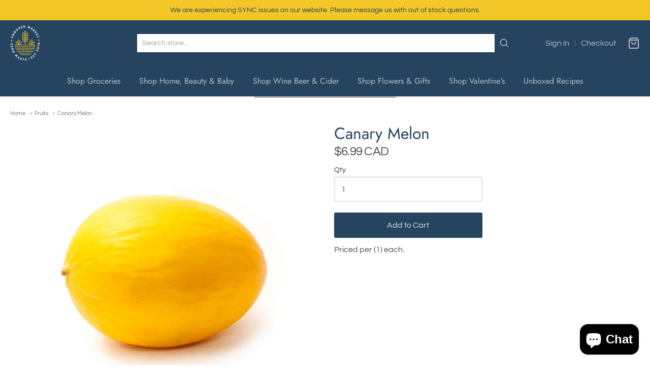

--- FILE ---
content_type: text/css
request_url: https://unboxedmarket.com/cdn/shop/t/18/assets/fonts.css?v=134173209483601071241759333580
body_size: 805
content:
@font-face{font-family:Outfit;font-weight:300;font-style:normal;font-display:swap;src:url(//unboxedmarket.com/cdn/fonts/outfit/outfit_n3.8c97ae4c4fac7c2ea467a6dc784857f4de7e0e37.woff2?h1=dW5ib3hlZG1hcmtldC5jb20&h2=dW5ib3hlZC1tYXJrZXQtemVyby13YXN0ZS5hY2NvdW50Lm15c2hvcGlmeS5jb20&h3=YWNjb3VudC51bmJveGVkbWFya2V0LmNvbQ&hmac=a8ad6ff463982635989926cfa48208e89e4e5c96c8d1acfe49bfc3d366d94e63) format("woff2"),url(//unboxedmarket.com/cdn/fonts/outfit/outfit_n3.b50a189ccde91f9bceee88f207c18c09f0b62a7b.woff?h1=dW5ib3hlZG1hcmtldC5jb20&h2=dW5ib3hlZC1tYXJrZXQtemVyby13YXN0ZS5hY2NvdW50Lm15c2hvcGlmeS5jb20&h3=YWNjb3VudC51bmJveGVkbWFya2V0LmNvbQ&hmac=d607b104ced6472443d56684c3f484b07169cb52fa3f73c3db120f44bc66c41a) format("woff")}@font-face{font-family:Outfit;font-weight:400;font-style:normal;font-display:swap;src:url(//unboxedmarket.com/cdn/fonts/outfit/outfit_n4.387c2e2715c484a1f1075eb90d64808f1b37ac58.woff2?h1=dW5ib3hlZG1hcmtldC5jb20&h2=dW5ib3hlZC1tYXJrZXQtemVyby13YXN0ZS5hY2NvdW50Lm15c2hvcGlmeS5jb20&h3=YWNjb3VudC51bmJveGVkbWFya2V0LmNvbQ&hmac=e29a3b28501cfaf476b5da00ef655b34b526accded21a351740c88dab115c4fb) format("woff2"),url(//unboxedmarket.com/cdn/fonts/outfit/outfit_n4.aca8c81f18f62c9baa15c2dc5d1f6dd5442cdc50.woff?h1=dW5ib3hlZG1hcmtldC5jb20&h2=dW5ib3hlZC1tYXJrZXQtemVyby13YXN0ZS5hY2NvdW50Lm15c2hvcGlmeS5jb20&h3=YWNjb3VudC51bmJveGVkbWFya2V0LmNvbQ&hmac=4c9fb7560baf2875b4b9ae3af1e2273604438e8d20175feec38ed5a5bc1f5aaa) format("woff")}#app-header #app-upper-header .shop-identity-tagline .name{font-family:Outfit,sans-serif;font-size:32px;font-weight:300;font-style:normal}@font-face{font-family:Jost;font-weight:400;font-style:normal;font-display:swap;src:url(//unboxedmarket.com/cdn/fonts/jost/jost_n4.d47a1b6347ce4a4c9f437608011273009d91f2b7.woff2?h1=dW5ib3hlZG1hcmtldC5jb20&h2=dW5ib3hlZC1tYXJrZXQtemVyby13YXN0ZS5hY2NvdW50Lm15c2hvcGlmeS5jb20&h3=YWNjb3VudC51bmJveGVkbWFya2V0LmNvbQ&hmac=31cd524a1bf7a4197d666cb22404ccee46c271d770eee1a230f4138ad0a22db1) format("woff2"),url(//unboxedmarket.com/cdn/fonts/jost/jost_n4.791c46290e672b3f85c3d1c651ef2efa3819eadd.woff?h1=dW5ib3hlZG1hcmtldC5jb20&h2=dW5ib3hlZC1tYXJrZXQtemVyby13YXN0ZS5hY2NvdW50Lm15c2hvcGlmeS5jb20&h3=YWNjb3VudC51bmJveGVkbWFya2V0LmNvbQ&hmac=da7959258167d9465156814431b429a0964c9ece4e0958b34f121581d9e6c4b1) format("woff")}@font-face{font-family:Jost;font-weight:700;font-style:normal;font-display:swap;src:url(//unboxedmarket.com/cdn/fonts/jost/jost_n7.921dc18c13fa0b0c94c5e2517ffe06139c3615a3.woff2?h1=dW5ib3hlZG1hcmtldC5jb20&h2=dW5ib3hlZC1tYXJrZXQtemVyby13YXN0ZS5hY2NvdW50Lm15c2hvcGlmeS5jb20&h3=YWNjb3VudC51bmJveGVkbWFya2V0LmNvbQ&hmac=bcd2ed42bf92006d7480ade461333e96bc9bfd0cf26d77e084eeffec98917aee) format("woff2"),url(//unboxedmarket.com/cdn/fonts/jost/jost_n7.cbfc16c98c1e195f46c536e775e4e959c5f2f22b.woff?h1=dW5ib3hlZG1hcmtldC5jb20&h2=dW5ib3hlZC1tYXJrZXQtemVyby13YXN0ZS5hY2NvdW50Lm15c2hvcGlmeS5jb20&h3=YWNjb3VudC51bmJveGVkbWFya2V0LmNvbQ&hmac=d379fb87f7313aa0f5ec964fec8b6be1bf1dd22de16b5d139009df8f0d54884c) format("woff")}@font-face{font-family:Jost;font-weight:400;font-style:italic;font-display:swap;src:url(//unboxedmarket.com/cdn/fonts/jost/jost_i4.b690098389649750ada222b9763d55796c5283a5.woff2?h1=dW5ib3hlZG1hcmtldC5jb20&h2=dW5ib3hlZC1tYXJrZXQtemVyby13YXN0ZS5hY2NvdW50Lm15c2hvcGlmeS5jb20&h3=YWNjb3VudC51bmJveGVkbWFya2V0LmNvbQ&hmac=8ab8325683e8b70eb4ec00886da5020e2653cf194c4ba1b0a3af0547f0fadeef) format("woff2"),url(//unboxedmarket.com/cdn/fonts/jost/jost_i4.fd766415a47e50b9e391ae7ec04e2ae25e7e28b0.woff?h1=dW5ib3hlZG1hcmtldC5jb20&h2=dW5ib3hlZC1tYXJrZXQtemVyby13YXN0ZS5hY2NvdW50Lm15c2hvcGlmeS5jb20&h3=YWNjb3VudC51bmJveGVkbWFya2V0LmNvbQ&hmac=9bfed09f32e6934e42b0b3df09e2696e377bb97c4c3cde90b48e55bd082fdde3) format("woff")}@font-face{font-family:Jost;font-weight:700;font-style:italic;font-display:swap;src:url(//unboxedmarket.com/cdn/fonts/jost/jost_i7.d8201b854e41e19d7ed9b1a31fe4fe71deea6d3f.woff2?h1=dW5ib3hlZG1hcmtldC5jb20&h2=dW5ib3hlZC1tYXJrZXQtemVyby13YXN0ZS5hY2NvdW50Lm15c2hvcGlmeS5jb20&h3=YWNjb3VudC51bmJveGVkbWFya2V0LmNvbQ&hmac=2044e2f194f0bcd4443e9342c6779a930112c265b2cdb520410c1d2790c06398) format("woff2"),url(//unboxedmarket.com/cdn/fonts/jost/jost_i7.eae515c34e26b6c853efddc3fc0c552e0de63757.woff?h1=dW5ib3hlZG1hcmtldC5jb20&h2=dW5ib3hlZC1tYXJrZXQtemVyby13YXN0ZS5hY2NvdW50Lm15c2hvcGlmeS5jb20&h3=YWNjb3VudC51bmJveGVkbWFya2V0LmNvbQ&hmac=19f56383a1fb3e6ce4ca8dc0d53a46216fad97b59b58977b6132a570d5388ee1) format("woff")}#app-header #app-lower-header .menu{font-family:Jost,sans-serif;font-size:16px;font-weight:400;font-style:normal}#app-header #app-lower-header .menu ul.level-1 li.level-1 .submenu{font-size:16px}#slide-side-menu .menu{font-family:Jost,sans-serif}@font-face{font-family:Jost;font-weight:400;font-style:normal;font-display:swap;src:url(//unboxedmarket.com/cdn/fonts/jost/jost_n4.d47a1b6347ce4a4c9f437608011273009d91f2b7.woff2?h1=dW5ib3hlZG1hcmtldC5jb20&h2=dW5ib3hlZC1tYXJrZXQtemVyby13YXN0ZS5hY2NvdW50Lm15c2hvcGlmeS5jb20&h3=YWNjb3VudC51bmJveGVkbWFya2V0LmNvbQ&hmac=31cd524a1bf7a4197d666cb22404ccee46c271d770eee1a230f4138ad0a22db1) format("woff2"),url(//unboxedmarket.com/cdn/fonts/jost/jost_n4.791c46290e672b3f85c3d1c651ef2efa3819eadd.woff?h1=dW5ib3hlZG1hcmtldC5jb20&h2=dW5ib3hlZC1tYXJrZXQtemVyby13YXN0ZS5hY2NvdW50Lm15c2hvcGlmeS5jb20&h3=YWNjb3VudC51bmJveGVkbWFya2V0LmNvbQ&hmac=da7959258167d9465156814431b429a0964c9ece4e0958b34f121581d9e6c4b1) format("woff")}@font-face{font-family:Jost;font-weight:700;font-style:normal;font-display:swap;src:url(//unboxedmarket.com/cdn/fonts/jost/jost_n7.921dc18c13fa0b0c94c5e2517ffe06139c3615a3.woff2?h1=dW5ib3hlZG1hcmtldC5jb20&h2=dW5ib3hlZC1tYXJrZXQtemVyby13YXN0ZS5hY2NvdW50Lm15c2hvcGlmeS5jb20&h3=YWNjb3VudC51bmJveGVkbWFya2V0LmNvbQ&hmac=bcd2ed42bf92006d7480ade461333e96bc9bfd0cf26d77e084eeffec98917aee) format("woff2"),url(//unboxedmarket.com/cdn/fonts/jost/jost_n7.cbfc16c98c1e195f46c536e775e4e959c5f2f22b.woff?h1=dW5ib3hlZG1hcmtldC5jb20&h2=dW5ib3hlZC1tYXJrZXQtemVyby13YXN0ZS5hY2NvdW50Lm15c2hvcGlmeS5jb20&h3=YWNjb3VudC51bmJveGVkbWFya2V0LmNvbQ&hmac=d379fb87f7313aa0f5ec964fec8b6be1bf1dd22de16b5d139009df8f0d54884c) format("woff")}@font-face{font-family:Jost;font-weight:400;font-style:italic;font-display:swap;src:url(//unboxedmarket.com/cdn/fonts/jost/jost_i4.b690098389649750ada222b9763d55796c5283a5.woff2?h1=dW5ib3hlZG1hcmtldC5jb20&h2=dW5ib3hlZC1tYXJrZXQtemVyby13YXN0ZS5hY2NvdW50Lm15c2hvcGlmeS5jb20&h3=YWNjb3VudC51bmJveGVkbWFya2V0LmNvbQ&hmac=8ab8325683e8b70eb4ec00886da5020e2653cf194c4ba1b0a3af0547f0fadeef) format("woff2"),url(//unboxedmarket.com/cdn/fonts/jost/jost_i4.fd766415a47e50b9e391ae7ec04e2ae25e7e28b0.woff?h1=dW5ib3hlZG1hcmtldC5jb20&h2=dW5ib3hlZC1tYXJrZXQtemVyby13YXN0ZS5hY2NvdW50Lm15c2hvcGlmeS5jb20&h3=YWNjb3VudC51bmJveGVkbWFya2V0LmNvbQ&hmac=9bfed09f32e6934e42b0b3df09e2696e377bb97c4c3cde90b48e55bd082fdde3) format("woff")}@font-face{font-family:Jost;font-weight:700;font-style:italic;font-display:swap;src:url(//unboxedmarket.com/cdn/fonts/jost/jost_i7.d8201b854e41e19d7ed9b1a31fe4fe71deea6d3f.woff2?h1=dW5ib3hlZG1hcmtldC5jb20&h2=dW5ib3hlZC1tYXJrZXQtemVyby13YXN0ZS5hY2NvdW50Lm15c2hvcGlmeS5jb20&h3=YWNjb3VudC51bmJveGVkbWFya2V0LmNvbQ&hmac=2044e2f194f0bcd4443e9342c6779a930112c265b2cdb520410c1d2790c06398) format("woff2"),url(//unboxedmarket.com/cdn/fonts/jost/jost_i7.eae515c34e26b6c853efddc3fc0c552e0de63757.woff?h1=dW5ib3hlZG1hcmtldC5jb20&h2=dW5ib3hlZC1tYXJrZXQtemVyby13YXN0ZS5hY2NvdW50Lm15c2hvcGlmeS5jb20&h3=YWNjb3VudC51bmJveGVkbWFya2V0LmNvbQ&hmac=19f56383a1fb3e6ce4ca8dc0d53a46216fad97b59b58977b6132a570d5388ee1) format("woff")}h1,h2,h3,h4,h5,h6,.heading{font-family:Jost,sans-serif;font-weight:400;font-style:normal}@font-face{font-family:Questrial;font-weight:400;font-style:normal;font-display:swap;src:url(//unboxedmarket.com/cdn/fonts/questrial/questrial_n4.66abac5d8209a647b4bf8089b0451928ef144c07.woff2?h1=dW5ib3hlZG1hcmtldC5jb20&h2=dW5ib3hlZC1tYXJrZXQtemVyby13YXN0ZS5hY2NvdW50Lm15c2hvcGlmeS5jb20&h3=YWNjb3VudC51bmJveGVkbWFya2V0LmNvbQ&hmac=2a7b884e7ad80a003434bb4362136f33de9f15aaef2a49014587eb28ae3e1f9d) format("woff2"),url(//unboxedmarket.com/cdn/fonts/questrial/questrial_n4.e86c53e77682db9bf4b0ee2dd71f214dc16adda4.woff?h1=dW5ib3hlZG1hcmtldC5jb20&h2=dW5ib3hlZC1tYXJrZXQtemVyby13YXN0ZS5hY2NvdW50Lm15c2hvcGlmeS5jb20&h3=YWNjb3VudC51bmJveGVkbWFya2V0LmNvbQ&hmac=b6d1b660058e698058276b54c6470e3becf6fecda6e006916fe38f4cafd742bb) format("woff")}body,#app-body{font-family:Questrial,sans-serif;font-size:16px;font-weight:400;font-style:normal}#announcement-bar,#top-bar,input[type=email],input[type=number],input[type=password],input[type=search],input[type=tel],input[type=file],input[type=text],input[type=url],input[type=color],input[type=date],input[type=datetime],input[type=datetime-local],input[type=month],input[type=time],input[type=week],select,select[multiple=multiple],textarea{font-family:Questrial,sans-serif;font-weight:400;font-style:normal}
/*# sourceMappingURL=/cdn/shop/t/18/assets/fonts.css.map?v=134173209483601071241759333580 */


--- FILE ---
content_type: text/javascript; charset=utf-8
request_url: https://unboxedmarket.com/products/melon-canary.js
body_size: 194
content:
{"id":7539944456427,"title":"Canary Melon","handle":"melon-canary","description":"\u003cp\u003ePriced per (1) each.\u003c\/p\u003e","published_at":"2025-05-29T08:39:12-04:00","created_at":"2022-01-22T15:12:17-05:00","vendor":"Unboxed Market","type":"Melons","tags":["fruits","melons","produce"],"price":699,"price_min":699,"price_max":699,"available":true,"price_varies":false,"compare_at_price":null,"compare_at_price_min":0,"compare_at_price_max":0,"compare_at_price_varies":false,"variants":[{"id":42361041223915,"title":"Default Title","option1":"Default Title","option2":null,"option3":null,"sku":"4317","requires_shipping":true,"taxable":false,"featured_image":null,"available":true,"name":"Canary Melon","public_title":null,"options":["Default Title"],"price":699,"weight":0,"compare_at_price":null,"inventory_management":"shopify","barcode":"4317","requires_selling_plan":false,"selling_plan_allocations":[]}],"images":["\/\/cdn.shopify.com\/s\/files\/1\/0610\/4721\/0219\/products\/melon_canary_0b4dcf0d-a550-4534-82de-d4ed7cee583e.jpg?v=1644257215"],"featured_image":"\/\/cdn.shopify.com\/s\/files\/1\/0610\/4721\/0219\/products\/melon_canary_0b4dcf0d-a550-4534-82de-d4ed7cee583e.jpg?v=1644257215","options":[{"name":"Title","position":1,"values":["Default Title"]}],"url":"\/products\/melon-canary","media":[{"alt":null,"id":29206539796715,"position":1,"preview_image":{"aspect_ratio":1.0,"height":936,"width":936,"src":"https:\/\/cdn.shopify.com\/s\/files\/1\/0610\/4721\/0219\/products\/melon_canary_0b4dcf0d-a550-4534-82de-d4ed7cee583e.jpg?v=1644257215"},"aspect_ratio":1.0,"height":936,"media_type":"image","src":"https:\/\/cdn.shopify.com\/s\/files\/1\/0610\/4721\/0219\/products\/melon_canary_0b4dcf0d-a550-4534-82de-d4ed7cee583e.jpg?v=1644257215","width":936}],"requires_selling_plan":false,"selling_plan_groups":[]}

--- FILE ---
content_type: text/javascript
request_url: https://unboxedmarket.com/cdn/shop/t/18/assets/theme-custom.js?v=2786494405936754481735486229
body_size: -592
content:
(function($){$(function(){})})(jQuery);
//# sourceMappingURL=/cdn/shop/t/18/assets/theme-custom.js.map?v=2786494405936754481735486229
